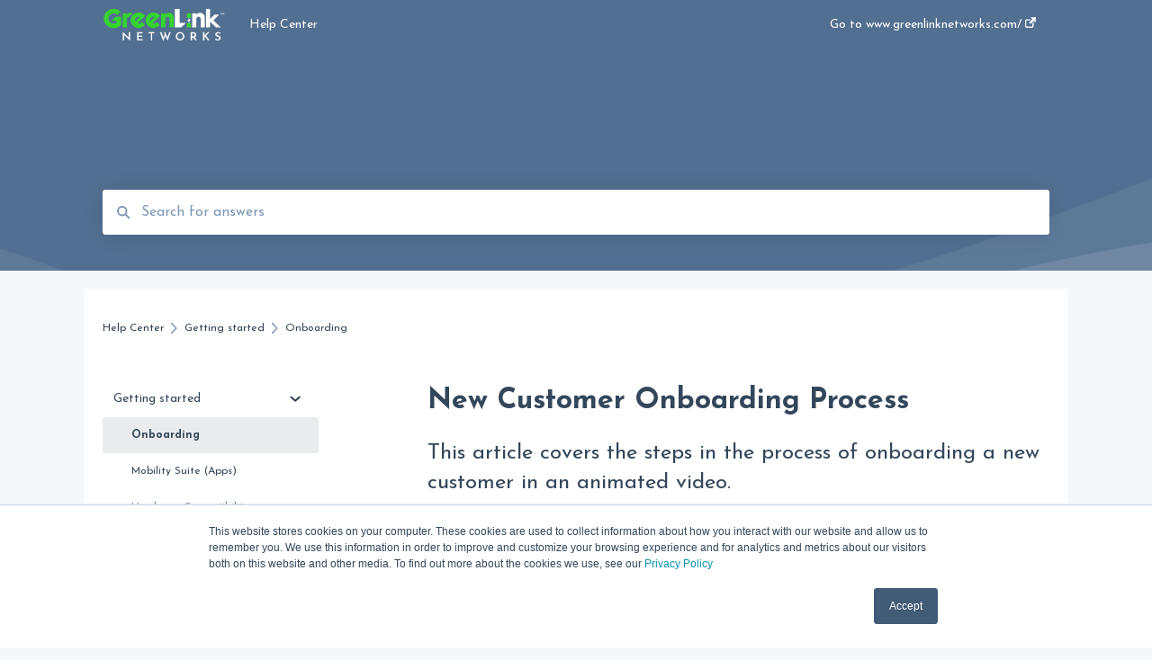

--- FILE ---
content_type: text/html; charset=UTF-8
request_url: https://kb.greenlinknetworks.com/knowledge/new-customer-onboarding-process-greenlink-networks
body_size: 10694
content:
<!doctype html><html lang="en"><head>
    
    <meta charset="utf-8">
    
    <title>
      New Customer Onboarding Process
    </title>
    
    <meta name="description" content="This article covers the steps in the process of onboarding a new customer in an animated video.">
    <meta name="viewport" content="width=device-width, initial-scale=1">

    
    <meta property="og:description" content="This article covers the steps in the process of onboarding a new customer in an animated video.">
    <meta property="og:title" content="New Customer Onboarding Process">
    <meta name="twitter:description" content="This article covers the steps in the process of onboarding a new customer in an animated video.">
    <meta name="twitter:title" content="New Customer Onboarding Process">

    

    
    <link rel="stylesheet" href="/hs/hsstatic/ContentIcons/static-1.198/fontawesome/5.0.10/css/fontawesome-all.min.css">
<style>
a.cta_button{-moz-box-sizing:content-box !important;-webkit-box-sizing:content-box !important;box-sizing:content-box !important;vertical-align:middle}.hs-breadcrumb-menu{list-style-type:none;margin:0px 0px 0px 0px;padding:0px 0px 0px 0px}.hs-breadcrumb-menu-item{float:left;padding:10px 0px 10px 10px}.hs-breadcrumb-menu-divider:before{content:'›';padding-left:10px}.hs-featured-image-link{border:0}.hs-featured-image{float:right;margin:0 0 20px 20px;max-width:50%}@media (max-width: 568px){.hs-featured-image{float:none;margin:0;width:100%;max-width:100%}}.hs-screen-reader-text{clip:rect(1px, 1px, 1px, 1px);height:1px;overflow:hidden;position:absolute !important;width:1px}
</style>

<style>
  @font-face {
    font-family: "Roboto";
    font-weight: 400;
    font-style: normal;
    font-display: swap;
    src: url("/_hcms/googlefonts/Roboto/regular.woff2") format("woff2"), url("/_hcms/googlefonts/Roboto/regular.woff") format("woff");
  }
  @font-face {
    font-family: "Roboto";
    font-weight: 700;
    font-style: normal;
    font-display: swap;
    src: url("/_hcms/googlefonts/Roboto/700.woff2") format("woff2"), url("/_hcms/googlefonts/Roboto/700.woff") format("woff");
  }
  @font-face {
    font-family: "Josefin Sans";
    font-weight: 400;
    font-style: normal;
    font-display: swap;
    src: url("/_hcms/googlefonts/Josefin_Sans/regular.woff2") format("woff2"), url("/_hcms/googlefonts/Josefin_Sans/regular.woff") format("woff");
  }
  @font-face {
    font-family: "Josefin Sans";
    font-weight: 700;
    font-style: normal;
    font-display: swap;
    src: url("/_hcms/googlefonts/Josefin_Sans/700.woff2") format("woff2"), url("/_hcms/googlefonts/Josefin_Sans/700.woff") format("woff");
  }
</style>

    <script type="application/ld+json">
{"@context":"https://schema.org","@type":"VideoObject","contentUrl":"https://8693616.fs1.hubspotusercontent-na1.net/hubfs/8693616/2021%20GL%20New%20Customer%20Onboarding%20Video.mp4","dateModified":"2025-09-08T20:31:52.578Z","duration":"PT5M26S","height":992,"name":"2021 GL New Customer Onboarding Video","thumbnailUrl":"https://api-na1.hubapi.com/filemanager/api/v3/files/thumbnail-redirect/44801763765?portalId=8693616&size=medium&t=1647354492544","uploadDate":"2021-04-09T21:35:30.061Z","width":1764}</script>


    
<!--  Added by GoogleAnalytics integration -->
<script>
var _hsp = window._hsp = window._hsp || [];
_hsp.push(['addPrivacyConsentListener', function(consent) { if (consent.allowed || (consent.categories && consent.categories.analytics)) {
  (function(i,s,o,g,r,a,m){i['GoogleAnalyticsObject']=r;i[r]=i[r]||function(){
  (i[r].q=i[r].q||[]).push(arguments)},i[r].l=1*new Date();a=s.createElement(o),
  m=s.getElementsByTagName(o)[0];a.async=1;a.src=g;m.parentNode.insertBefore(a,m)
})(window,document,'script','//www.google-analytics.com/analytics.js','ga');
  ga('create','UA-64614574-1','auto');
  ga('send','pageview');
}}]);
</script>

<!-- /Added by GoogleAnalytics integration -->

    <link rel="canonical" href="https://kb.greenlinknetworks.com/knowledge/new-customer-onboarding-process-greenlink-networks">


<meta property="og:url" content="https://kb.greenlinknetworks.com/knowledge/new-customer-onboarding-process-greenlink-networks">
<meta http-equiv="content-language" content="en">



    
      <link rel="shortcut icon" href="https://kb.greenlinknetworks.com/hubfs/2020%20GL%20Brand%20Related%20Assets/2020%20GL_G_Logo.png">
    
    <link href="//7052064.fs1.hubspotusercontent-na1.net/hubfs/7052064/hub_generated/template_assets/DEFAULT_ASSET/1767723238666/template_main.css" rel="stylesheet">
    <link href="//7052064.fs1.hubspotusercontent-na1.net/hubfs/7052064/hub_generated/template_assets/DEFAULT_ASSET/1767723234639/template__support-form.min.css" rel="stylesheet">
    <script type="text/javascript" src="//7052064.fs1.hubspotusercontent-na1.net/hubfs/7052064/hub_generated/template_assets/DEFAULT_ASSET/1767723237081/template_kbdom.min.js"></script>
    <style type="text/css" data-preview-theme="true">
      .kb-article, .kb-search__suggestions__article-content, .kb-search-results__description {
        font-family: 'Roboto';
      }
      h1, h2, h3, h3 a, h4, h4 a, h5, h6, .kb__text-link, .kb__text-link-small, .kb-header, .kb-sticky-footer,
      .kb-search__suggestions__article-title, .kb-search-results__title,
      #hs_form_target_kb_support_form input.hs-button, #hs_form_target_kb_support_form label, input, select, textarea, #hs_form_target_kb_support_form .hs-field-desc, #hs_form_target_kb_support_form .hs-richtext p {
        font-family: 'Josefin Sans';
      }
      a,
      .kb-search__suggestions__breadcrumb,
      .kb-header__nav .kbui-dropdown__link {
        color: #2d3e50;
      }
      .kb-header,
      .kb-header a,
      .kb-header button.kb-button--link {
        color: #ffffff;
      }
      .kb-header svg * {
        fill: #ffffff;
      }
      .kb-search-section {
        background-color: #516F90;
      }
      .kb-search-section__title {
        color: #ffffff;
      }
      .kb-search-section-with-image {
        background-image: url(https://static.hsappstatic.net/TemplateAssets/static-1.46/img/hs_kb_template_images/patterns/header_pattern_waves_light.png);
        background-size: auto;
        color: #ffffff;
        position: relative;
      }
      .kb-search-section-with-gradient {
        background-color: ;
        background-image: linear-gradient(180deg, #516F90 0%, transparent 97%);
      }
      .kb-mobile-search-section {
        background-color: #2d3e50;
      }
      .kb-search__suggestions a:hover,
      .kb-search__suggestions a:focus,
      .kb-category-menu li.active > a,
      .kb-category-menu li > a:hover {
        background-color: rgba(45, 62, 80, .1);
      }
      .kb-theme--cards .kb-category-menu li.active > a,
      .kb-theme--cards .kb-category-menu li > a:hover {
        background-color: transparent;
      }
      .kb-breadcrumbs > ol > li > span,
      .kb-breadcrumbs > ol > li > a > span,
      .kb-breadcrumbs > .kb-breadcrumbs__mobile-back a {
        font-family: 'Josefin Sans';
      }
      .kb-breadcrumbs__arrow--left * {
        fill: #2d3e50
      }
      .kb-sidebar .kb-category-menu a,
      .kb-mobile-menu .kb-mobile-menu__current-page,
      .kb-mobile-menu ul > li > a {
        font-family: 'Josefin Sans';
      }
      .kb-header__logo img {
        max-height: 40px;
      }
      .kb-footer__logo img {
        max-height: 24px;
      }
      /* SVG SUPPORT */
      .kb-header__logo img[src$=".svg"] {
        height: 40px;
      }
      .kb-footer__logo img[src$=".svg"] {
        height: 24px;
      }
      /* MOBILE STYLES */
      .kb-mobile-menu,
      .kb-mobile-search__bar {
        background-color: #2d3e50;
      }
      .kb-mobile-menu a,
      .kb-mobile-menu__current-page,
      .kb-mobile-search__input,
      .kb-search--open .kb-mobile-search__input {
        color: #FFFFFF
      }
      .kb-mobile-search__input::-webkit-input-placeholder {
        color: #FFFFFF
      }
      .kb-mobile-search__input::-moz-placeholder {
        color: #FFFFFF
      }
      .kb-mobile-search__input:-ms-input-placeholder {
        color: #FFFFFF
      }
      .kb-mobile-search__input:-moz-placeholder {
        color: #FFFFFF
      }
      .kb-mobile-search__mag * {
        fill: #FFFFFF
      }
      .kb-mobile-menu__arrow *,
      .kb-mobile-search__close * {
        stroke: #FFFFFF
      }
      @media (max-width: 767px) {
        .kb-header__nav {
          background-color: #2d3e50
        }
        .kb-header,
        .kb-header a {
          color: #FFFFFF;
        }
        .kb-header svg * {
          fill: #FFFFFF;
        }
        .kb-theme--content.kb-page--index .kb-header__nav-toggle svg *,
        .kb-theme--content.kb-page--index .kb-header__nav-close svg *,
        .kb-theme--tiles.kb-page--index .kb-header__nav-toggle svg *,
        .kb-theme--tiles.kb-page--index .kb-header__nav-close svg *,
        .kb-theme--minimal .kb-header__nav-toggle svg *,
        .kb-theme--minimal .kb-header__nav-close svg *,
        .kb-theme--cards .kb-header__nav-toggle svg *,
        .kb-theme--cards .kb-header__nav-close svg *,
        .kb-theme--default .kb-header__nav-toggle svg *,
        .kb-theme--default .kb-header__nav-close svg * {
          fill: #ffffff;
        }
      }
    </style>
  <meta name="generator" content="HubSpot"></head>
  <body class="kb-theme--tiles ">
    <header>
      
      
  

  

  

  <div class="kb-header" data-preview-id="kb-header">
    <div class="kb-header-inner" id="kb-header">
      <div class="kb-header__logo">
        
          <a href="https://www.greenlinknetworks.com/">
            <img src="https://kb.greenlinknetworks.com/hs-fs/hubfs/2020%20GL%20Brand%20Related%20Assets/2020%20GL_Logo_Light.png?height=120&amp;name=2020%20GL_Logo_Light.png" alt="company logo">
          </a>
        
      </div>
      <a class="kb-header__title" href="/knowledge">
        Help Center
      </a>
      <nav id="kb-header__nav" class="kb-header__nav" role="navigation">
        <ul>
          
          
            
<li class="kb-header__company-website-link">
  <a href="https://www.greenlinknetworks.com/" target="_blank" rel="noopener">
    Go to www.greenlinknetworks.com/
    <svg width="12" height="12" xmlns="http://www.w3.org/2000/svg">
      <path d="M8.11 10.223V7.0472l1.308-1.3077v4.4835c0 .9323-.7628 1.6952-1.6953 1.6952H1.6952C.7628 11.9182 0 11.1553 0 10.223V4.1955C0 3.2628.7628 2.5 1.6952 2.5h4.4833L4.8707 3.8082H1.6952c-.2099 0-.3872.1771-.3872.3873v6.0275c0 .2098.1773.387.3872.387h6.0275c.21 0 .3873-.1772.3873-.387zM5.9428.4417L12.0137 0l-.442 6.0708L9.6368 4.136 6.0925 7.68 4.3333 5.9207l3.544-3.5442L5.9428.4417z" fill="#2d3e50" />
    </svg>
  </a>
</li>

          
          
          
          
        </ul>
      </nav>
      
      <div class="kb-header__nav-controls-container">
        <button id="kb-header__close-target" class="kb-header__nav-close" role="button" aria-label="Close main navigation menu" aria-controls="kb-header__nav kb-header__langs-nav">
          <span class="kb-icon close" aria-hidden="true">
            <svg width="16" height="17" xmlns="http://www.w3.org/2000/svg">
              <g fill="#2D3E50" fill-rule="nonzero">
                <path d="M15.07107 1.42893c.59587.59588.88893 1.23239.0505 2.07081L2.99975 15.62158c-.83842.83842-1.48089.5394-2.0708-.05051C.33305 14.97519.04 14.33868.87841 13.50026L13.00026 1.37842c.83842-.83842 1.48089-.5394 2.0708.05051z" />
                <path d="M15.07107 15.57107c-.59588.59587-1.23239.88893-2.07081.0505L.87842 3.49975C.04 2.66132.33902 2.01885.92893 1.42894 1.52481.83305 2.16132.54 2.99974 1.37841l12.12184 12.12184c.83842.83842.5394 1.48089-.05051 2.0708z" />
              </g>
            </svg>
          </span>
        </button>
        
        <button id="kb-header__main-nav-target" class="kb-header__nav-toggle" role="button" aria-label="Open main navigation menu" aria-controls="kb-header__nav">
          <span class="kb-icon menu">
            <svg width="25" height="17" xmlns="http://www.w3.org/2000/svg">
              <g fill="#2D3E50" fill-rule="nonzero">
                <path d="M24.56897 2.295c0 .85-.2931 1.513-1.72414 1.513H2.15517C.72414 3.808.43103 3.1365.43103 2.295c0-.85.2931-1.513 1.72414-1.513h20.68966c1.43103 0 1.72414.6715 1.72414 1.513zM24.56897 8.8315c0 .85-.2931 1.513-1.72414 1.513H2.15517c-1.43103 0-1.72414-.6715-1.72414-1.513 0-.85.2931-1.513 1.72414-1.513h20.68966c1.43103 0 1.72414.6715 1.72414 1.513zM24.56897 15.3595c0 .85-.2931 1.513-1.72414 1.513H2.15517c-1.43103 0-1.72414-.6715-1.72414-1.513 0-.85.2931-1.513 1.72414-1.513h20.68966c1.43103 0 1.72414.6715 1.72414 1.513z" />
              </g>
            </svg>
          </span>
        </button>
    </div>
    </div>
  </div>
  <!-- Mobile Menu -->
  <div class="kb-mobile-search-section">
    <div class="kb-mobile-header">
      <div class="kb-mobile-menu">
        <div class="kb-mobile-menu__current-page">
          
            
              
                
                Onboarding
                
              
                
              
                
              
                
              
                
              
            
          
            
              
                
              
                
              
                
              
                
              
                
              
                
              
                
              
                
              
            
          
            
              
                
              
                
              
                
              
            
          
            
              
            
          
            
              
            
          
            
              
                
              
                
              
                
              
                
              
            
          
            
              
                
              
            
          
          <svg class="kb-mobile-menu__arrow" width="12" height="7" xmlns="http://www.w3.org/2000/svg">
            <path d="M10.6817 1.6816l-4.5364 4-4.5364-3.9315" stroke="#00A38D" stroke-width="2" fill="none" fill-rule="evenodd" stroke-linecap="round" stroke-linejoin="round" />
          </svg>
        </div>
        <ul>
          
          <li class="active open">
            
            
            <a href="/knowledge/getting-started">
              Getting started
            </a>
            <ul>
              
              
              
              <li class="active">
                <a href="/knowledge/getting-started#onboarding">
                  Onboarding
                </a>
              </li>
              
              
              
              <li>
                <a href="/knowledge/getting-started#mobility-suite-apps">
                  Mobility Suite (Apps)
                </a>
              </li>
              
              
              
              <li>
                <a href="/knowledge/getting-started#hardware-compatibility">
                  Hardware Compatibility
                </a>
              </li>
              
              
              
              <li>
                <a href="/knowledge/getting-started#network-optimization-requirements">
                  Network Optimization Requirements
                </a>
              </li>
              
              
              
              <li>
                <a href="/knowledge/getting-started#porting">
                  Porting
                </a>
              </li>
              
            </ul>
          </li>
          
          <li>
            
            
            <a href="/knowledge/how-to">
              How to?
            </a>
            <ul>
              
              
              
              <li>
                <a href="/knowledge/how-to#customer-portal">
                  Customer Portal
                </a>
              </li>
              
              
              
              <li>
                <a href="/knowledge/how-to#partner-portal">
                  Partner Portal
                </a>
              </li>
              
              
              
              <li>
                <a href="/knowledge/how-to#end-user-settings">
                  End-user Settings
                </a>
              </li>
              
              
              
              <li>
                <a href="/knowledge/how-to#fax-solutions">
                  Fax Solutions
                </a>
              </li>
              
              
              
              <li>
                <a href="/knowledge/how-to#phone-guide">
                  Phone Guide
                </a>
              </li>
              
              
              
              <li>
                <a href="/knowledge/how-to#phone-system-admin">
                  Phone System Admin
                </a>
              </li>
              
              
              
              <li>
                <a href="/knowledge/how-to#softphone">
                  Softphone
                </a>
              </li>
              
              
              
              <li>
                <a href="/knowledge/how-to#voicemail">
                  Voicemail
                </a>
              </li>
              
            </ul>
          </li>
          
          <li>
            
            
            <a href="/knowledge/customer-support">
              Customer Support
            </a>
            <ul>
              
              
              
              <li>
                <a href="/knowledge/customer-support#customer-support">
                  Customer Support
                </a>
              </li>
              
              
              
              <li>
                <a href="/knowledge/customer-support#billing-questions">
                  Billing Questions
                </a>
              </li>
              
              
              
              <li>
                <a href="/knowledge/customer-support#add-ons">
                  Add-ons
                </a>
              </li>
              
            </ul>
          </li>
          
          <li>
            
            
            <a href="/knowledge/troubleshooting">
              Troubleshooting
            </a>
            <ul>
              
            </ul>
          </li>
          
          <li>
            
            
            <a href="/knowledge/features">
              Features
            </a>
            <ul>
              
            </ul>
          </li>
          
          <li>
            
            
            <a href="/knowledge/release-notes">
              Release Notes
            </a>
            <ul>
              
              
              
              <li>
                <a href="/knowledge/release-notes#archive">
                  Archive
                </a>
              </li>
              
              
              
              <li>
                <a href="/knowledge/release-notes#additional-releases-information">
                  Additional Releases Information
                </a>
              </li>
              
              
              
              <li>
                <a href="/knowledge/release-notes#partner-portal">
                  Partner Portal
                </a>
              </li>
              
              
              
              <li>
                <a href="/knowledge/release-notes#softphone">
                  Softphone
                </a>
              </li>
              
            </ul>
          </li>
          
          <li>
            
            
            <a href="/knowledge/faq">
              FAQ
            </a>
            <ul>
              
              
              
              <li>
                <a href="/knowledge/faq#onboarding">
                  Onboarding
                </a>
              </li>
              
            </ul>
          </li>
          
        </ul>
      </div>
      <div class="kb-mobile-search kb-search" kb-language-tag="en" kb-group-id="36828050688">
        <div class="kb-mobile-search__placeholder"></div>
        <div class="kb-mobile-search__box">
          <div class="kb-mobile-search__bar">
            <svg class="kb-mobile-search__mag" width="15" height="15" xmlns="http://www.w3.org/2000/svg">
              <path d="M14.02 12.672l-3.64-3.64a5.687 5.687 0 0 0 1.06-3.312A5.726 5.726 0 0 0 5.72 0 5.726 5.726 0 0 0 0 5.72a5.726 5.726 0 0 0 5.72 5.72 5.687 5.687 0 0 0 3.311-1.06l3.641 3.64a.95.95 0 0 0 1.348 0 .953.953 0 0 0 0-1.348zm-8.3-3.139a3.813 3.813 0 1 1 0-7.626 3.813 3.813 0 0 1 0 7.626z" fill="#4A4A4A" fill-rule="evenodd" />
            </svg>
            <form action="/knowledge/kb-search-results">
              <input type="text" class="kb-mobile-search__input kb-search__input" name="term" autocomplete="off" placeholder="Search for answers">
              <input type="hidden" name="ref" value="41406551306">
            </form>
            <svg class="kb-mobile-search__close" width="14" height="14" xmlns="http://www.w3.org/2000/svg">
              <g stroke="#4A4A4A" stroke-width="2" fill="none" fill-rule="evenodd" stroke-linecap="round" stroke-linejoin="round">
                <path d="M1 12.314L12.314 1M12.314 12.314L1 1" />
              </g>
            </svg>
          </div>
          <ul class="kb-search__suggestions"></ul>
        </div>
      </div>
    </div>
  </div>

  <script>
    kbDom.whenReady(function() {
          // Mobile Nav Menu
          var mobileToggle = function() {
            var navMenuOpen = document.getElementById('kb-header__main-nav-target');
            var langNavOpen = document.getElementById('kb-header__langs-nav-target');
            var navClose = document.getElementById('kb-header__close-target');

            navMenuOpen.addEventListener('click',function() {
              document.body.classList.toggle('kb-header__main-nav-open');
            });

            if (langNavOpen) {
            langNavOpen.addEventListener('click',function() {
              document.body.classList.toggle('kb-header__lang-nav-open');
            });
            }

            navClose.addEventListener('click',function() {
              document.body.classList.remove('kb-header__main-nav-open');
              document.body.classList.remove('kb-header__lang-nav-open');
            });

          };
          window.addEventListener('click', mobileToggle);
          mobileToggle();

      kbDom.initDropdown(document.querySelector('[data-kbui-dropdown-contents="lang-switcher"]'))

      // Mobile Cat Menu
      document.querySelector('.kb-mobile-menu__current-page').addEventListener('click',function() {
        document.querySelector('.kb-mobile-header').classList.toggle('menu-open');
      });
      document.querySelector('.kb-mobile-search__mag').addEventListener('click',function() {
        document.querySelector('.kb-mobile-header').classList.toggle('search-open');
        if (document.querySelector('.kb-mobile-header').classList.contains('search-open')) {
          document.querySelector('.kb-mobile-search__input').focus();
        }
      });
      document.querySelector('.kb-mobile-search__close').addEventListener('click',function() {
        document.querySelector('.kb-mobile-header').classList.remove('search-open');
      });
    });
  </script>
      
<div class="kb-search-section kb-search-section--narrow kb-search-section-with-image  ">
  <div class="kb-search-section__content content-container">
    <div class="kb-search" kb-language-tag="en" kb-group-id="36828050688">
      <div class="kb-search__placeholder"></div>
      <div class="kb-search__box">
        <div class="kb-search__bar">
          <svg class="kb-search__mag" width="15" height="15" xmlns="http://www.w3.org/2000/svg">
            <path d="M14.02 12.672l-3.64-3.64a5.687 5.687 0 0 0 1.06-3.312A5.726 5.726 0 0 0 5.72 0 5.726 5.726 0 0 0 0 5.72a5.726 5.726 0 0 0 5.72 5.72 5.687 5.687 0 0 0 3.311-1.06l3.641 3.64a.95.95 0 0 0 1.348 0 .953.953 0 0 0 0-1.348zm-8.3-3.139a3.813 3.813 0 1 1 0-7.626 3.813 3.813 0 0 1 0 7.626z" fill="#4A4A4A" fill-rule="evenodd" />
          </svg>
          <form action="/knowledge/kb-search-results">
            <input type="text" class="kb-search__input" name="term" autocomplete="off" placeholder="Search for answers" required>
          </form>
          <svg class="kb-search__close" width="14" height="14" xmlns="http://www.w3.org/2000/svg">
            <g stroke="#4A4A4A" stroke-width="2" fill="none" fill-rule="evenodd" stroke-linecap="round" stroke-linejoin="round">
              <path d="M1 12.314L12.314 1M12.314 12.314L1 1" />
            </g>
          </svg>
        </div>
        <ul class="kb-search__suggestions"></ul>
      </div>
    </div>
  </div>
</div>
      
    </header>
    <main data-preview-id="kb-article-main">
      
<div class="content-container-outer">
  <div class="content-container">
    
<div class="kb-breadcrumbs">
  <div class="kb-breadcrumbs__mobile-back">
    <svg class="kb-breadcrumbs__arrow kb-breadcrumbs__arrow--left" width="7" height="12" xmlns="http://www.w3.org/2000/svg">
      <path d="M.055 5.7194c.018-.045.0518-.0835.0795-.125.0166-.0255.0322-.052.0489-.0775.007-.011.0116-.024.0216-.034L5.2426.2328c.2877-.3.7662-.3115 1.0685-.026a.7468.7468 0 0 1 .0262 1.0605L1.7954 6l4.5419 4.733a.7462.7462 0 0 1-.0262 1.0601.7563.7563 0 0 1-.5214.207.7568.7568 0 0 1-.547-.2325L.205 6.5174c-.01-.0105-.0146-.023-.0216-.0345-.0167-.025-.0323-.0515-.0489-.077-.0277-.0415-.0615-.08-.0796-.125-.0186-.0455-.0222-.0935-.0312-.141C.0147 6.0934 0 6.0474 0 5.9999c0-.047.0146-.093.0237-.1395.009-.0475.0126-.096.0312-.141" fill="#7C98B6" fill-rule="evenodd" />
    </svg>
    <a href="/knowledge">Back to home</a>
  </div>
  <ol itemscope itemtype="http://schema.org/BreadcrumbList">
    <li itemprop="itemListElement" itemscope itemtype="http://schema.org/ListItem">
      <a itemprop="item" href="/knowledge">
        <span itemprop="name">Help Center</span>
      </a>
      <meta itemprop="position" content="1">
    </li>
    
      
        
          <svg class="kb-breadcrumbs__arrow kb-breadcrumbs__arrow--right" width="7" height="12" xmlns="http://www.w3.org/2000/svg">
            <path d="M6.4905 5.7194c-.018-.045-.0518-.0835-.0795-.125-.0167-.0255-.0323-.052-.049-.0775-.007-.011-.0115-.024-.0216-.034L1.3028.2328c-.2876-.3-.7662-.3115-1.0684-.026a.7468.7468 0 0 0-.0262 1.0605L4.75 6l-4.542 4.733a.7462.7462 0 0 0 .0263 1.0601.7563.7563 0 0 0 .5213.207.7568.7568 0 0 0 .5471-.2325l5.0376-5.2501c.0101-.0105.0146-.023.0217-.0345.0166-.025.0322-.0515.0489-.077.0277-.0415.0614-.08.0795-.125.0187-.0455.0222-.0935.0313-.141.009-.0465.0237-.0925.0237-.14 0-.047-.0147-.093-.0237-.1395-.009-.0475-.0126-.096-.0313-.141" fill="#7C98B6" fill-rule="evenodd" />
          </svg>
          <li itemprop="itemListElement" itemscope itemtype="http://schema.org/ListItem">
            
              
              
              <a itemprop="item" href="/knowledge/getting-started">
                  <span itemprop="name">Getting started</span>
              </a>
            
            <meta itemprop="position" content="2">
          </li>
          
            
              
                <svg class="kb-breadcrumbs__arrow kb-breadcrumbs__arrow--right" width="7" height="12" xmlns="http://www.w3.org/2000/svg">
                  <path d="M6.4905 5.7194c-.018-.045-.0518-.0835-.0795-.125-.0167-.0255-.0323-.052-.049-.0775-.007-.011-.0115-.024-.0216-.034L1.3028.2328c-.2876-.3-.7662-.3115-1.0684-.026a.7468.7468 0 0 0-.0262 1.0605L4.75 6l-4.542 4.733a.7462.7462 0 0 0 .0263 1.0601.7563.7563 0 0 0 .5213.207.7568.7568 0 0 0 .5471-.2325l5.0376-5.2501c.0101-.0105.0146-.023.0217-.0345.0166-.025.0322-.0515.0489-.077.0277-.0415.0614-.08.0795-.125.0187-.0455.0222-.0935.0313-.141.009-.0465.0237-.0925.0237-.14 0-.047-.0147-.093-.0237-.1395-.009-.0475-.0126-.096-.0313-.141" fill="#7C98B6" fill-rule="evenodd" />
                </svg>
                <li itemprop="itemListElement" itemscope itemtype="http://schema.org/ListItem">
                  <span itemprop="name">Onboarding</span>
                  <meta itemprop="position" content="3">
                </li>
              
            
              
            
              
            
              
            
              
            
          
        
      
        
      
        
      
        
      
        
      
        
      
        
      
    
  </ol>
</div>
    <div class="main-body">
      <div class="kb-sidebar">
        
<div class="kb-category-menu">
  <ul>
    
    <li class="open">
        
        
      <a href="/knowledge/getting-started">
        <div class="kb-category-menu-option" data-id="38520486722">
          <span class="kb-category-menu-option__color-bar" style="background-color: #2d3e50;"></span>
          Getting started
        </div>
        
        <div>
          <svg width="12" height="7" xmlns="http://www.w3.org/2000/svg">
            <path d="M10.6817 1.6816l-4.5364 4-4.5364-3.9315" stroke="#2d3e50" stroke-width="2" fill="none" fill-rule="evenodd" stroke-linecap="round" stroke-linejoin="round" />
          </svg>
        </div>
        
      </a>
      <ul>
        
        <li class="active" data-id="41874404103">
          
          
          <a href="/knowledge/getting-started#onboarding">
            <span class="kb-category-menu-option__color-bar" style="background-color: #2d3e50;"></span>
            Onboarding
          </a>
        </li>
        
        <li data-id="41874404148">
          
          
          <a href="/knowledge/getting-started#mobility-suite-apps">
            <span class="kb-category-menu-option__color-bar" style="background-color: #2d3e50;"></span>
            Mobility Suite (Apps)
          </a>
        </li>
        
        <li data-id="42108970076">
          
          
          <a href="/knowledge/getting-started#hardware-compatibility">
            <span class="kb-category-menu-option__color-bar" style="background-color: #2d3e50;"></span>
            Hardware Compatibility
          </a>
        </li>
        
        <li data-id="42108970097">
          
          
          <a href="/knowledge/getting-started#network-optimization-requirements">
            <span class="kb-category-menu-option__color-bar" style="background-color: #2d3e50;"></span>
            Network Optimization Requirements
          </a>
        </li>
        
        <li data-id="65885252450">
          
          
          <a href="/knowledge/getting-started#porting">
            <span class="kb-category-menu-option__color-bar" style="background-color: #2d3e50;"></span>
            Porting
          </a>
        </li>
        
      </ul>
    </li>
    
    <li>
        
        
      <a href="/knowledge/how-to">
        <div class="kb-category-menu-option" data-id="38520648250">
          <span class="kb-category-menu-option__color-bar" style="background-color: #2d3e50;"></span>
          How to?
        </div>
        
        <div>
          <svg width="12" height="7" xmlns="http://www.w3.org/2000/svg">
            <path d="M10.6817 1.6816l-4.5364 4-4.5364-3.9315" stroke="#2d3e50" stroke-width="2" fill="none" fill-rule="evenodd" stroke-linecap="round" stroke-linejoin="round" />
          </svg>
        </div>
        
      </a>
      <ul>
        
        <li data-id="41874403959">
          
          
          <a href="/knowledge/how-to#customer-portal">
            <span class="kb-category-menu-option__color-bar" style="background-color: #2d3e50;"></span>
            Customer Portal
          </a>
        </li>
        
        <li data-id="62159107407">
          
          
          <a href="/knowledge/how-to#partner-portal">
            <span class="kb-category-menu-option__color-bar" style="background-color: #2d3e50;"></span>
            Partner Portal
          </a>
        </li>
        
        <li data-id="42095345526">
          
          
          <a href="/knowledge/how-to#end-user-settings">
            <span class="kb-category-menu-option__color-bar" style="background-color: #2d3e50;"></span>
            End-user Settings
          </a>
        </li>
        
        <li data-id="57420292244">
          
          
          <a href="/knowledge/how-to#fax-solutions">
            <span class="kb-category-menu-option__color-bar" style="background-color: #2d3e50;"></span>
            Fax Solutions
          </a>
        </li>
        
        <li data-id="60793628309">
          
          
          <a href="/knowledge/how-to#phone-guide">
            <span class="kb-category-menu-option__color-bar" style="background-color: #2d3e50;"></span>
            Phone Guide
          </a>
        </li>
        
        <li data-id="42108990278">
          
          
          <a href="/knowledge/how-to#phone-system-admin">
            <span class="kb-category-menu-option__color-bar" style="background-color: #2d3e50;"></span>
            Phone System Admin
          </a>
        </li>
        
        <li data-id="48494212638">
          
          
          <a href="/knowledge/how-to#softphone">
            <span class="kb-category-menu-option__color-bar" style="background-color: #2d3e50;"></span>
            Softphone
          </a>
        </li>
        
        <li data-id="41875591347">
          
          
          <a href="/knowledge/how-to#voicemail">
            <span class="kb-category-menu-option__color-bar" style="background-color: #2d3e50;"></span>
            Voicemail
          </a>
        </li>
        
      </ul>
    </li>
    
    <li>
        
        
      <a href="/knowledge/customer-support">
        <div class="kb-category-menu-option" data-id="38520486844">
          <span class="kb-category-menu-option__color-bar" style="background-color: #2d3e50;"></span>
          Customer Support
        </div>
        
        <div>
          <svg width="12" height="7" xmlns="http://www.w3.org/2000/svg">
            <path d="M10.6817 1.6816l-4.5364 4-4.5364-3.9315" stroke="#2d3e50" stroke-width="2" fill="none" fill-rule="evenodd" stroke-linecap="round" stroke-linejoin="round" />
          </svg>
        </div>
        
      </a>
      <ul>
        
        <li data-id="42095346270">
          
          
          <a href="/knowledge/customer-support#customer-support">
            <span class="kb-category-menu-option__color-bar" style="background-color: #2d3e50;"></span>
            Customer Support
          </a>
        </li>
        
        <li data-id="42108970156">
          
          
          <a href="/knowledge/customer-support#billing-questions">
            <span class="kb-category-menu-option__color-bar" style="background-color: #2d3e50;"></span>
            Billing Questions
          </a>
        </li>
        
        <li data-id="42095224494">
          
          
          <a href="/knowledge/customer-support#add-ons">
            <span class="kb-category-menu-option__color-bar" style="background-color: #2d3e50;"></span>
            Add-ons
          </a>
        </li>
        
      </ul>
    </li>
    
    <li>
        
        
      <a href="/knowledge/troubleshooting">
        <div class="kb-category-menu-option" data-id="38520486821">
          <span class="kb-category-menu-option__color-bar" style="background-color: #2d3e50;"></span>
          Troubleshooting
        </div>
        
      </a>
      <ul>
        
      </ul>
    </li>
    
    <li>
        
        
      <a href="/knowledge/features">
        <div class="kb-category-menu-option" data-id="41417221092">
          <span class="kb-category-menu-option__color-bar" style="background-color: #2d3e50;"></span>
          Features
        </div>
        
      </a>
      <ul>
        
      </ul>
    </li>
    
    <li>
        
        
      <a href="/knowledge/release-notes">
        <div class="kb-category-menu-option" data-id="56007724211">
          <span class="kb-category-menu-option__color-bar" style="background-color: #2d3e50;"></span>
          Release Notes
        </div>
        
        <div>
          <svg width="12" height="7" xmlns="http://www.w3.org/2000/svg">
            <path d="M10.6817 1.6816l-4.5364 4-4.5364-3.9315" stroke="#2d3e50" stroke-width="2" fill="none" fill-rule="evenodd" stroke-linecap="round" stroke-linejoin="round" />
          </svg>
        </div>
        
      </a>
      <ul>
        
        <li data-id="60472888650">
          
          
          <a href="/knowledge/release-notes#archive">
            <span class="kb-category-menu-option__color-bar" style="background-color: #2d3e50;"></span>
            Archive
          </a>
        </li>
        
        <li data-id="62091996792">
          
          
          <a href="/knowledge/release-notes#additional-releases-information">
            <span class="kb-category-menu-option__color-bar" style="background-color: #2d3e50;"></span>
            Additional Releases Information
          </a>
        </li>
        
        <li data-id="62157820812">
          
          
          <a href="/knowledge/release-notes#partner-portal">
            <span class="kb-category-menu-option__color-bar" style="background-color: #2d3e50;"></span>
            Partner Portal
          </a>
        </li>
        
        <li data-id="65228814424">
          
          
          <a href="/knowledge/release-notes#softphone">
            <span class="kb-category-menu-option__color-bar" style="background-color: #2d3e50;"></span>
            Softphone
          </a>
        </li>
        
      </ul>
    </li>
    
    <li>
        
        
      <a href="/knowledge/faq">
        <div class="kb-category-menu-option" data-id="60472888987">
          <span class="kb-category-menu-option__color-bar" style="background-color: #2d3e50;"></span>
          FAQ
        </div>
        
        <div>
          <svg width="12" height="7" xmlns="http://www.w3.org/2000/svg">
            <path d="M10.6817 1.6816l-4.5364 4-4.5364-3.9315" stroke="#2d3e50" stroke-width="2" fill="none" fill-rule="evenodd" stroke-linecap="round" stroke-linejoin="round" />
          </svg>
        </div>
        
      </a>
      <ul>
        
        <li data-id="82705894302">
          
          
          <a href="/knowledge/faq#onboarding">
            <span class="kb-category-menu-option__color-bar" style="background-color: #2d3e50;"></span>
            Onboarding
          </a>
        </li>
        
      </ul>
    </li>
    
  </ul>
</div>

<script>
  kbDom.whenReady(function() {
    document.querySelectorAll('.kb-category-menu svg').forEach(function(el) {
      el.addEventListener('click', function(e) {
        e.preventDefault();
        var li = kbDom.closest('li', this);
        if (li) {
          li.classList.toggle('open');
        }
      });
    })
  })
</script>
      </div>
      <div class="kb-content">
        



<div class="kb-article tinymce-content">
  <h1><span id="hs_cos_wrapper_name" class="hs_cos_wrapper hs_cos_wrapper_meta_field hs_cos_wrapper_type_text" style="" data-hs-cos-general-type="meta_field" data-hs-cos-type="text">New Customer Onboarding Process</span></h1>
  
    <h2>This article covers the steps in the process of onboarding a new customer in an animated video.</h2>
   <div class="hs-video-widget" data-hsv-embed-id="8c27ffd8-2b96-4656-b6af-b186df0663dc">
  <div class="hs-video-container" style="max-width: 688px; margin: 0 auto;">
    <div class="hs-video-wrapper" style="position: relative; height: 0; padding-bottom: 56.25%">
      <iframe data-hsv-src="https://play.hubspotvideo.com/v/8693616/id/44801763767" referrerpolicy="origin" sandbox="allow-forms allow-scripts allow-same-origin allow-popups" allow="autoplay; fullscreen;" style="position: absolute !important; width: 100% !important; height: 100% !important; left: 0; top: 0; border: 0 none; pointer-events: initial" title="HubSpot Video" loading="lazy" data-hsv-id="44801763767" data-hsv-style="" data-hsv-width="688" data-hsv-height="387" data-hsv-autoplay="false" data-hsv-loop="false" data-hsv-muted="false" data-hsv-hidden-controls="false" data-hsv-full-width="false"></iframe>
    </div>
  </div>
</div>
<h3>On the steps below we will go over this process in more detail.</h3>
<h4><strong>Step 1&nbsp;</strong></h4>
<p><strong>Signed Agreement</strong></p>
<p>We’re all set. The agreement has been approved and filed. We completed this step before sending you this email, but we included it here to illustrate the step-by-step.</p>
<h4><strong>Step 2&nbsp;</strong>&nbsp;</h4>
<p><strong>Scheduling Our Onboarding Call</strong><br>Your team will schedule the call using the calendar link sent in this welcome email by our Onboarding Manager. Included in the welcome email are a couple of documents that will be completed as part of onboarding – a worksheet for the list of extensions, users and a worksheet for the phone numbers that will be ported to our service.</p>
<h4><strong>Step 3 </strong></h4>
<p><strong>Onboarding Call</strong><br>What are the things that are covered in this call? We're gathering information about how you want the phone system to work, what happens when a call comes in and where it should go? <br><br>This is what we call, a <strong>Call-Flow</strong>.<br><br><strong>To set up call flow correctly, we will want to know:</strong></p>
<p>• Who your users are<br>• How do you want them setup<br>• What happens when someone calls your company? Is it answered live by one user, a group of users or perhaps an auto-attendant?<br>• What happens after hours?<br>• If/when needed, we &nbsp;review your contract to update it with any real-time changes that we’re making.<br><br>In addition to that, we will complete what we call our “questionnaire” by going over all of the features one by one and asking questions to make sure we are setting up the account exactly as you need it. And, we will go over our network optimization requirements.<br><br>Now we are ready to officially begin migrating you to the GreenLink Cloud! The process involves a few teams working in sync to make it all happen. <br><br><strong>Building your account in the Cloud Phone System </strong><strong>-Account setup team-&nbsp;</strong><br>This includes building out extensions, auto-attendant, time conditions, ring groups, and any other configuration as defined on the onboarding call.</p>
<p><strong>The porting process begins -Porting team-</strong><br>Porting is the process of moving your phone numbers from company A to company B. <br><br>We will need a copy of your bill to get the details of the account and, in some instances, may need a customer service record also referred to as CSR. We’ll talk more about the CSR in our porting video.</p>
<div class="hs-callout-type-tip" data-hs-callout-type="tip">
<p>Note: The timeline for porting is determined by your current phone company, and it can be as quickly as one week or it can take up to 30 days or more to get those numbers released.</p>
</div>
<h4><strong>Step 4&nbsp;</strong></h4>
<p><strong>Configuring and Shipping Your Phone Equipment</strong><br>If you are purchasing or renting equipment from GreenLink, our provisioning team will configure and ship all equipment so that it is plug-and-play once it arrives. If you are using your own equipment, we will coordinate with you and your IT company to reconfigure it to work with our system at a time agreed on the onboarding call.</p>
<h4><strong>Step 5&nbsp; </strong></h4>
<p><strong>Ongoing Communication</strong><br>Throughout this process, our onboarding manager will be in communication with you and as we get closer to the Go-Live<em> </em>date that was requested during the onboarding call, we will reconfirm the date based on the porting date approval or adjust accordingly.</p>
<h4><strong>Step 6&nbsp; </strong></h4>
<p><strong>Go-Live Confirmation</strong><br>We will confirm with you that our requested Go-Live date has been approved by the previous company. We are all set and scheduled for the Go-Live date!</p>
<h4><strong>Step 7</strong></h4>
<p><strong> Network Optimization</strong><br>VoIP technology relies on your local network. We have network optimization guidelines that we provide your IT company so that they can be implemented prior to your Go-Live date. This information was provided during the onboarding call, and we will be sending it again, prior to going live.</p>
<h4><strong>Step 8 </strong></h4>
<p><strong>Test &amp; Train</strong><br>Our goal is to deliver the phones at least a few days prior to go-live, we will coordinate with your staff or IT company to have the phones plugged in, tested, and provide guides to your users so they can record their greetings and get familiar with the phones prior to go-live.</p>
<h4><strong>Step 9&nbsp;</strong></h4>
<p><strong> Go-Live</strong><br>During the Go-Live window, we are waiting for your numbers to be transferred from your current provider to us. It is automated and happens at the scheduled time. The time it takes to switch service can take a few seconds to a few minutes, depending on the phone company that is releasing the numbers. <br><br>Also, on the Go-Live date, the phones are either already plugged in or your IT company is plugging them in real-time and getting everything online. At this point, the network also should be either optimized or being optimized in real-time. <br><br>Now that all steps were completed successfully you should be live on the GreenLink Cloud!</p>
<p>&nbsp;</p>
<p>&nbsp;</p>
</div>

<script>
  kbDom.whenReady(function() {
    var smoothScroll = new smoothAnchorsScrolling();

    var articleSmoothScrolling = function() {
      function scrollToAnchor(state) {
        const anchorId = (state && state.anchorId) || null;
        if (!anchorId) {
          return;
        }
        var anchor = document.querySelector(
          '[id="' + anchorId.substring(1) + '"][data-hs-anchor="true"]'
        );
        smoothScroll.scrollTo(anchor);
      }

      document
        .querySelectorAll('a[href^="#"][rel*="noopener"]')
        .forEach(function(link) {
          // Adding the handler to the click event on each anchor link
          link.addEventListener('click', function(e) {
            e.preventDefault();
            var node = e.currentTarget;
            var targetAnchorId = decodeURI(node.hash);
            var state = { anchorId: targetAnchorId };

            scrollToAnchor(state);
            history.pushState(state, null, node.href);
          });
        });

      window.addEventListener('popstate', function(e) {
        if (e.state !== undefined) {
          scrollToAnchor(e.state);
        }
      });

      (function() {
        var targetAnchorId = decodeURI(window.location.hash);
        var initialState = {
          anchorId: targetAnchorId,
        };
        if (targetAnchorId) {
          setTimeout(function() {
            scrollToAnchor(initialState);
          }, 1);
        }
        history.pushState(initialState, null, '');
      })();
    };

    window.addEventListener('load', function(e) {
      articleSmoothScrolling();
    });
  });
</script>
        <div id="ka-feedback-form-container" portal-id="8693616" article-id="41406551306" knowledge-base-id="36828050688" article-language-tag="en" ungated-for-multi-language="true" enviro="prod" feedback-hubapi-domain="feedback.hubapi.com" js-feedback-domain="js.hubspotfeedback.com">
  <div id="ka-feedback-form"></div>
  <link rel="stylesheet" href="https://js.hubspotfeedback.com/feedbackknowledge.css">
  <script type="text/javascript" src="https://js.hubspotfeedback.com/feedbackknowledge.js"></script>
</div>
        

<div id="kb-related-articles-container" portal-id="8693616" knowledge-base-id="36828050688" article-id="41406551306" article-language="en" heading="Related articles" enviro="prod" public-hubapi-domain="public.hubapi.com">
  
    <div id="kb-related-articles"></div>
    <link rel="stylesheet" href="https://js.hubspotfeedback.com/relatedarticles.css">
    <script type="text/javascript" src="https://js.hubspotfeedback.com/relatedarticles.js"></script>
  
</div>
      </div>
    </div>
  </div>
</div>

    </main>
    <footer>
      





 







  


<div class="kb-sticky-footer" data-preview-id="kb-footer">
  <div class="kb-footer">
    
      <div class="kb-footer__center-aligned-content">
        
          <div class="kb-footer__logo">
            
              <img src="https://kb.greenlinknetworks.com/hs-fs/hubfs/2020%20GL%20Brand%20Related%20Assets/2020%20GL_Logo_Normal.png?height=120&amp;name=2020%20GL_Logo_Normal.png" alt="company logo">
            
          </div>
        
        
          <div class="kb-footer__title">Greenlink Networks | Cloud Based VoIP Solutions</div>
        
        
          <div class="kb-footer__social">
            <ul>
              
              <li><a href="https://www.facebook.com/greenlinknetworks" class="facebook" target="_blank" rel="noopener">
  
  <img src="https://static.hsstatic.net/TemplateAssets/static-1.329/img/hs_default_template_images/modules/Follow+Me+-+Email/facebook_circle_color.png" alt="facebook_social_link_icon_alt_text">
</a></li>
              
              <li><a href="https://twitter.com/getgreenlink" class="twitter" target="_blank" rel="noopener">
  
  <img src="https://static.hsstatic.net/TemplateAssets/static-1.329/img/hs_default_template_images/modules/Follow+Me+-+Email/twitter_circle_color.png" alt="twitter_social_link_icon_alt_text">
</a></li>
              
              <li><a href="https://instagram.com/getgreenlink" class="instagram" target="_blank" rel="noopener">
  
  <img src="https://static.hsstatic.net/TemplateAssets/static-1.329/img/hs_default_template_images/modules/Follow+Me+-+Email/instagram_circle_color.png" alt="instagram_social_link_icon_alt_text">
</a></li>
              
              <li><a href="https://www.linkedin.com/company/greenlink-networks" class="linkedin" target="_blank" rel="noopener">
  
  <img src="https://static.hsstatic.net/TemplateAssets/static-1.329/img/hs_default_template_images/modules/Follow+Me+-+Email/linkedin_circle_color.png" alt="linkedin_social_link_icon_alt_text">
</a></li>
              
            </ul>
          </div>
        
      </div>
    
    
      <div class="kb-footer__links-container">
        <ul class="kb-footer__links columns__one">
          
            
<li class="kb-footer__company-website-link">
  <a href="https://www.greenlinknetworks.com/" target="_blank" rel="noopener">
    Go to www.greenlinknetworks.com/
    <svg width="12" height="12" xmlns="http://www.w3.org/2000/svg">
      <path d="M8.11 10.223V7.0472l1.308-1.3077v4.4835c0 .9323-.7628 1.6952-1.6953 1.6952H1.6952C.7628 11.9182 0 11.1553 0 10.223V4.1955C0 3.2628.7628 2.5 1.6952 2.5h4.4833L4.8707 3.8082H1.6952c-.2099 0-.3872.1771-.3872.3873v6.0275c0 .2098.1773.387.3872.387h6.0275c.21 0 .3873-.1772.3873-.387zM5.9428.4417L12.0137 0l-.442 6.0708L9.6368 4.136 6.0925 7.68 4.3333 5.9207l3.544-3.5442L5.9428.4417z" fill="#2d3e50" />
    </svg>
  </a>
</li>

          
        </ul>
      </div>
    
  </div>
</div>
    </footer>
    
<!-- HubSpot performance collection script -->
<script defer src="/hs/hsstatic/content-cwv-embed/static-1.1293/embed.js"></script>
<!-- HubSpot Video embed loader -->
<script async data-hs-portal-id="8693616" data-hs-ignore="true" data-cookieconsent="ignore" data-hs-page-id="41406551306" src="https://static.hsappstatic.net/video-embed/ex/loader.js"></script>

<!-- Start of HubSpot Analytics Code -->
<script type="text/javascript">
var _hsq = _hsq || [];
_hsq.push(["setContentType", "knowledge-article"]);
_hsq.push(["setCanonicalUrl", "https:\/\/kb.greenlinknetworks.com\/knowledge\/new-customer-onboarding-process-greenlink-networks"]);
_hsq.push(["setPageId", "41406551306"]);
_hsq.push(["setContentMetadata", {
    "contentPageId": 41406551306,
    "legacyPageId": "41406551306",
    "contentFolderId": null,
    "contentGroupId": 36828050688,
    "abTestId": null,
    "languageVariantId": 41406551306,
    "languageCode": "en",
    
    
}]);
</script>

<script type="text/javascript" id="hs-script-loader" async defer src="/hs/scriptloader/8693616.js"></script>
<!-- End of HubSpot Analytics Code -->


<script type="text/javascript">
var hsVars = {
    render_id: "eb75d732-2b0c-483c-8001-71dbf0ca0d07",
    ticks: 1767766689672,
    page_id: 41406551306,
    
    content_group_id: 36828050688,
    portal_id: 8693616,
    app_hs_base_url: "https://app.hubspot.com",
    cp_hs_base_url: "https://cp.hubspot.com",
    language: "en",
    analytics_page_type: "knowledge-article",
    scp_content_type: "",
    
    analytics_page_id: "41406551306",
    category_id: 6,
    folder_id: 0,
    is_hubspot_user: false
}
</script>


<script defer src="/hs/hsstatic/HubspotToolsMenu/static-1.432/js/index.js"></script>




    <script type="text/javascript" src="//7052064.fs1.hubspotusercontent-na1.net/hubfs/7052064/hub_generated/template_assets/DEFAULT_ASSET/1767723237965/template_purify.min.js"></script>
    <script type="text/javascript" src="//7052064.fs1.hubspotusercontent-na1.net/hubfs/7052064/hub_generated/template_assets/DEFAULT_ASSET/1767723236021/template_kb-search.min.js"></script>
    <script type="text/javascript" src="//7052064.fs1.hubspotusercontent-na1.net/hubfs/7052064/hub_generated/template_assets/DEFAULT_ASSET/1767723241963/template_sticky-header.min.js"></script>
    <script type="text/javascript" src="//7052064.fs1.hubspotusercontent-na1.net/hubfs/7052064/hub_generated/template_assets/DEFAULT_ASSET/1767723241044/template_smooth-anchors-scrolling.min.js"></script>
  
</body></html>

--- FILE ---
content_type: text/plain
request_url: https://www.google-analytics.com/j/collect?v=1&_v=j102&a=1320650939&t=pageview&_s=1&dl=https%3A%2F%2Fkb.greenlinknetworks.com%2Fknowledge%2Fnew-customer-onboarding-process-greenlink-networks&ul=en-us%40posix&dt=New%20Customer%20Onboarding%20Process&sr=1280x720&vp=1280x720&_u=IEBAAEABAAAAACAAI~&jid=672927359&gjid=328318954&cid=1110971307.1768803222&tid=UA-64614574-1&_gid=1363306840.1768803222&_r=1&_slc=1&z=1192719480
body_size: -452
content:
2,cG-G032XQBYWJ